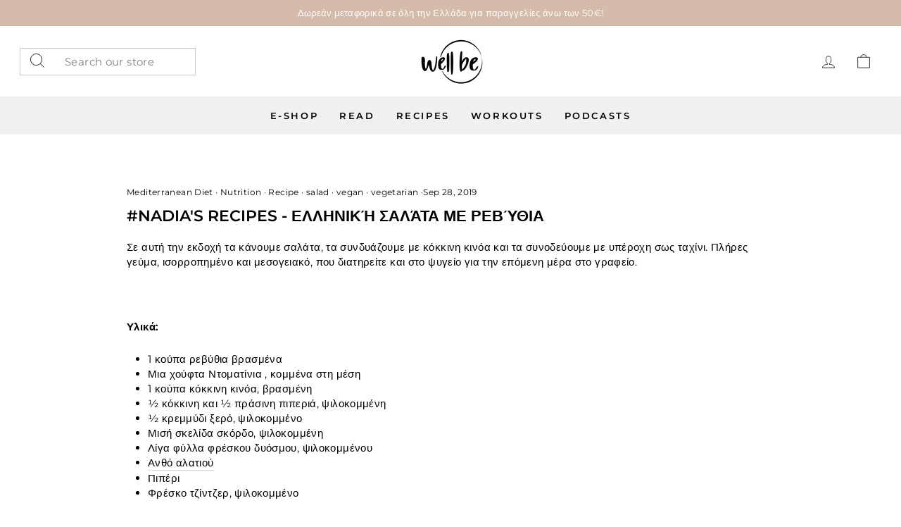

--- FILE ---
content_type: text/css
request_url: https://wellb.gr/cdn/shop/t/17/assets/custom.css?v=56094350455808579591673678662
body_size: 144
content:
@media only screen and (min-width: 769px){.site-header{padding:0}.grid-product__content{border:1px solid #eeeeee}.quick-product__btn{width:60%;margin:auto;padding:15px 3px}.site-nav__link,.mobile-nav__link--top-level{text-transform:uppercase;letter-spacing:revert!important;font-weight:600!important}form#HeaderSearchForm{border:1px solid #c8c8c8;padding:0 10px;max-width:250px}.site-nav.small--hide{width:100%}}.text-center.bbg{padding:10px 0;background:#f0f0f0}[data-type_product_capitalize=true] .collection-item__title span{text-transform:uppercase;font-size:18px;letter-spacing:normal;font-weight:700}[data-type_product_capitalize=true] .grid-product__title{text-transform:uppercase;letter-spacing:normal}.grid-product__price{font-weight:700}p.h4.footer__title{color:#0b2d63;font-weight:bolder;font-size:12px;letter-spacing:revert}.footer-top{background:#d4bbaa;color:#fff;padding:20px 0;text-align:center}.footer__social li{display:inline-block;margin:0 15px 0 0}.footer__social a{display:block;background:#fff;padding:10px;border-radius:100px}svg.icon.icon-user.s{height:28px!important;width:28px!important;display:none}.site-nav__link--icon .icon{width:26px;height:26px}@media only screen and (max-width: 768px){[data-center-text=true] .site-footer,[data-center-text=true] .footer__title{text-align:left}.site-footer .grid__item:after{content:"";border-bottom:0px solid}.grid__item.footer__item--055558c6-da2e-4eb1-8495-093529fb815c,.grid__item.footer__item--1494301487049{width:50%}.text-center.bbg{display:none}.site-nav__link--icon+.site-nav__link--icon{margin-left:5px}svg.icon.icon-user.s{height:28px!important;width:28px!important;display:inline-block}}@media only screen and (min-width: 769px){.modal__inner{margin:40px;max-width:calc(75% - 80px)}}.modal__centered-content .product-single__description-full.rte{display:none}h2.section-header__title.mm{margin-bottom:20px;font-size:20px}.flx .grid-product__image-mask{flex:50%}.flx .grid-product__meta{flex:50%;margin-left:13px}.flx a.grid-product__link{display:flex;align-items:center}.main-carousel .flickity-previous{left:auto;right:54px;top:-33px;border-radius:0;height:20px;width:20px}.main-carousel .flickity-next{left:auto;right:10px;top:-33px;border-radius:0;height:20px;width:20px}.flx .grid-product{margin-bottom:30px;padding:0}.section-header{margin-bottom:22px;text-align:left}[data-type_headers_align_text=true] .section-header{text-align:left}[data-center-text=true] .grid-product__meta{text-align:center;padding:20px}a.btn--full{width:100%;background:#000;color:#fff;display:block;text-align:center}.collection-item--below img{-o-object-fit:initial;object-fit:cover;border-radius:100%}[data-type_product_capitalize=true] .collection-item__title span{font-size:14px;line-height:normal}[data-center-text=true] .collapsible-trigger-btn{text-align:left}.collapsibles-wrapper--border-bottom{background:#fdfdfd;margin-top:35px;border:1px solid #b3b3b3}.collapsible-trigger-btn--borders{border:0px solid}.collapsible-trigger-btn--borders+.collapsible-content .collapsible-content__inner{border:0px solid}
/*# sourceMappingURL=/cdn/shop/t/17/assets/custom.css.map?v=56094350455808579591673678662 */
